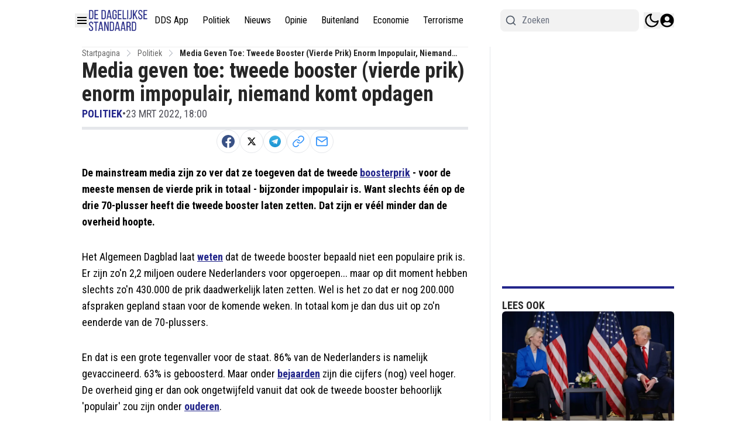

--- FILE ---
content_type: application/javascript; charset=utf-8
request_url: https://cdn.dagelijksestandaard.nl/_next/static/chunks/5167-3f39bfe20e112b75.js
body_size: 7713
content:
"use strict";(self.webpackChunk_N_E=self.webpackChunk_N_E||[]).push([[5167],{20063:(e,r,t)=>{var o=t(47260);t.o(o,"notFound")&&t.d(r,{notFound:function(){return o.notFound}}),t.o(o,"usePathname")&&t.d(r,{usePathname:function(){return o.usePathname}}),t.o(o,"useRouter")&&t.d(r,{useRouter:function(){return o.useRouter}}),t.o(o,"useSearchParams")&&t.d(r,{useSearchParams:function(){return o.useSearchParams}})},26888:(e,r,t)=>{t.d(r,{QP:()=>K});let o=(e,r)=>{if(0===e.length)return r.classGroupId;let t=e[0],n=r.nextPart.get(t),l=n?o(e.slice(1),n):void 0;if(l)return l;if(0===r.validators.length)return;let s=e.join("-");return r.validators.find(({validator:e})=>e(s))?.classGroupId},n=/^\[(.+)\]$/,l=(e,r,t,o)=>{e.forEach(e=>{if("string"==typeof e){(""===e?r:s(r,e)).classGroupId=t;return}if("function"==typeof e)return a(e)?void l(e(o),r,t,o):void r.validators.push({validator:e,classGroupId:t});Object.entries(e).forEach(([e,n])=>{l(n,s(r,e),t,o)})})},s=(e,r)=>{let t=e;return r.split("-").forEach(e=>{t.nextPart.has(e)||t.nextPart.set(e,{nextPart:new Map,validators:[]}),t=t.nextPart.get(e)}),t},a=e=>e.isThemeGetter,i=(e,r)=>r?e.map(([e,t])=>[e,t.map(e=>"string"==typeof e?r+e:"object"==typeof e?Object.fromEntries(Object.entries(e).map(([e,t])=>[r+e,t])):e)]):e,d=e=>{if(e.length<=1)return e;let r=[],t=[];return e.forEach(e=>{"["===e[0]?(r.push(...t.sort(),e),t=[]):t.push(e)}),r.push(...t.sort()),r},c=/\s+/;function u(){let e,r,t=0,o="";for(;t<arguments.length;)(e=arguments[t++])&&(r=p(e))&&(o&&(o+=" "),o+=r);return o}let p=e=>{let r;if("string"==typeof e)return e;let t="";for(let o=0;o<e.length;o++)e[o]&&(r=p(e[o]))&&(t&&(t+=" "),t+=r);return t},b=e=>{let r=r=>r[e]||[];return r.isThemeGetter=!0,r},m=/^\[(?:([a-z-]+):)?(.+)\]$/i,f=/^\d+\/\d+$/,g=new Set(["px","full","screen"]),h=/^(\d+(\.\d+)?)?(xs|sm|md|lg|xl)$/,y=/\d+(%|px|r?em|[sdl]?v([hwib]|min|max)|pt|pc|in|cm|mm|cap|ch|ex|r?lh|cq(w|h|i|b|min|max))|\b(calc|min|max|clamp)\(.+\)|^0$/,v=/^(rgba?|hsla?|hwb|(ok)?(lab|lch))\(.+\)$/,w=/^(inset_)?-?((\d+)?\.?(\d+)[a-z]+|0)_-?((\d+)?\.?(\d+)[a-z]+|0)/,x=/^(url|image|image-set|cross-fade|element|(repeating-)?(linear|radial|conic)-gradient)\(.+\)$/,k=e=>S(e)||g.has(e)||f.test(e),z=e=>$(e,"length",_),S=e=>!!e&&!Number.isNaN(Number(e)),C=e=>$(e,"number",S),E=e=>!!e&&Number.isInteger(Number(e)),j=e=>e.endsWith("%")&&S(e.slice(0,-1)),P=e=>m.test(e),T=e=>h.test(e),M=new Set(["length","size","percentage"]),N=e=>$(e,M,R),A=e=>$(e,"position",R),G=new Set(["image","url"]),I=e=>$(e,G,F),L=e=>$(e,"",W),O=()=>!0,$=(e,r,t)=>{let o=m.exec(e);return!!o&&(o[1]?"string"==typeof r?o[1]===r:r.has(o[1]):t(o[2]))},_=e=>y.test(e)&&!v.test(e),R=()=>!1,W=e=>w.test(e),F=e=>x.test(e);Symbol.toStringTag;let K=function(e,...r){let t,s,a,p=function(d){let c;return s=(t={cache:(e=>{if(e<1)return{get:()=>void 0,set:()=>{}};let r=0,t=new Map,o=new Map,n=(n,l)=>{t.set(n,l),++r>e&&(r=0,o=t,t=new Map)};return{get(e){let r=t.get(e);return void 0!==r?r:void 0!==(r=o.get(e))?(n(e,r),r):void 0},set(e,r){t.has(e)?t.set(e,r):n(e,r)}}})((c=r.reduce((e,r)=>r(e),e())).cacheSize),parseClassName:(e=>{let{separator:r,experimentalParseClassName:t}=e,o=1===r.length,n=r[0],l=r.length,s=e=>{let t,s=[],a=0,i=0;for(let d=0;d<e.length;d++){let c=e[d];if(0===a){if(c===n&&(o||e.slice(d,d+l)===r)){s.push(e.slice(i,d)),i=d+l;continue}if("/"===c){t=d;continue}}"["===c?a++:"]"===c&&a--}let d=0===s.length?e:e.substring(i),c=d.startsWith("!"),u=c?d.substring(1):d;return{modifiers:s,hasImportantModifier:c,baseClassName:u,maybePostfixModifierPosition:t&&t>i?t-i:void 0}};return t?e=>t({className:e,parseClassName:s}):s})(c),...(e=>{let r=(e=>{let{theme:r,prefix:t}=e,o={nextPart:new Map,validators:[]};return i(Object.entries(e.classGroups),t).forEach(([e,t])=>{l(t,o,e,r)}),o})(e),{conflictingClassGroups:t,conflictingClassGroupModifiers:s}=e;return{getClassGroupId:e=>{let t=e.split("-");return""===t[0]&&1!==t.length&&t.shift(),o(t,r)||(e=>{if(n.test(e)){let r=n.exec(e)[1],t=r?.substring(0,r.indexOf(":"));if(t)return"arbitrary.."+t}})(e)},getConflictingClassGroupIds:(e,r)=>{let o=t[e]||[];return r&&s[e]?[...o,...s[e]]:o}}})(c)}).cache.get,a=t.cache.set,p=b,b(d)};function b(e){let r=s(e);if(r)return r;let o=((e,r)=>{let{parseClassName:t,getClassGroupId:o,getConflictingClassGroupIds:n}=r,l=[],s=e.trim().split(c),a="";for(let e=s.length-1;e>=0;e-=1){let r=s[e],{modifiers:i,hasImportantModifier:c,baseClassName:u,maybePostfixModifierPosition:p}=t(r),b=!!p,m=o(b?u.substring(0,p):u);if(!m){if(!b||!(m=o(u))){a=r+(a.length>0?" "+a:a);continue}b=!1}let f=d(i).join(":"),g=c?f+"!":f,h=g+m;if(l.includes(h))continue;l.push(h);let y=n(m,b);for(let e=0;e<y.length;++e){let r=y[e];l.push(g+r)}a=r+(a.length>0?" "+a:a)}return a})(e,t);return a(e,o),o}return function(){return p(u.apply(null,arguments))}}(()=>{let e=b("colors"),r=b("spacing"),t=b("blur"),o=b("brightness"),n=b("borderColor"),l=b("borderRadius"),s=b("borderSpacing"),a=b("borderWidth"),i=b("contrast"),d=b("grayscale"),c=b("hueRotate"),u=b("invert"),p=b("gap"),m=b("gradientColorStops"),f=b("gradientColorStopPositions"),g=b("inset"),h=b("margin"),y=b("opacity"),v=b("padding"),w=b("saturate"),x=b("scale"),M=b("sepia"),G=b("skew"),$=b("space"),_=b("translate"),R=()=>["auto","contain","none"],W=()=>["auto","hidden","clip","visible","scroll"],F=()=>["auto",P,r],K=()=>[P,r],q=()=>["",k,z],H=()=>["auto",S,P],V=()=>["bottom","center","left","left-bottom","left-top","right","right-bottom","right-top","top"],D=()=>["solid","dashed","dotted","double","none"],J=()=>["normal","multiply","screen","overlay","darken","lighten","color-dodge","color-burn","hard-light","soft-light","difference","exclusion","hue","saturation","color","luminosity"],Q=()=>["start","end","center","between","around","evenly","stretch"],B=()=>["","0",P],U=()=>["auto","avoid","all","avoid-page","page","left","right","column"],X=()=>[S,P];return{cacheSize:500,separator:":",theme:{colors:[O],spacing:[k,z],blur:["none","",T,P],brightness:X(),borderColor:[e],borderRadius:["none","","full",T,P],borderSpacing:K(),borderWidth:q(),contrast:X(),grayscale:B(),hueRotate:X(),invert:B(),gap:K(),gradientColorStops:[e],gradientColorStopPositions:[j,z],inset:F(),margin:F(),opacity:X(),padding:K(),saturate:X(),scale:X(),sepia:B(),skew:X(),space:K(),translate:K()},classGroups:{aspect:[{aspect:["auto","square","video",P]}],container:["container"],columns:[{columns:[T]}],"break-after":[{"break-after":U()}],"break-before":[{"break-before":U()}],"break-inside":[{"break-inside":["auto","avoid","avoid-page","avoid-column"]}],"box-decoration":[{"box-decoration":["slice","clone"]}],box:[{box:["border","content"]}],display:["block","inline-block","inline","flex","inline-flex","table","inline-table","table-caption","table-cell","table-column","table-column-group","table-footer-group","table-header-group","table-row-group","table-row","flow-root","grid","inline-grid","contents","list-item","hidden"],float:[{float:["right","left","none","start","end"]}],clear:[{clear:["left","right","both","none","start","end"]}],isolation:["isolate","isolation-auto"],"object-fit":[{object:["contain","cover","fill","none","scale-down"]}],"object-position":[{object:[...V(),P]}],overflow:[{overflow:W()}],"overflow-x":[{"overflow-x":W()}],"overflow-y":[{"overflow-y":W()}],overscroll:[{overscroll:R()}],"overscroll-x":[{"overscroll-x":R()}],"overscroll-y":[{"overscroll-y":R()}],position:["static","fixed","absolute","relative","sticky"],inset:[{inset:[g]}],"inset-x":[{"inset-x":[g]}],"inset-y":[{"inset-y":[g]}],start:[{start:[g]}],end:[{end:[g]}],top:[{top:[g]}],right:[{right:[g]}],bottom:[{bottom:[g]}],left:[{left:[g]}],visibility:["visible","invisible","collapse"],z:[{z:["auto",E,P]}],basis:[{basis:F()}],"flex-direction":[{flex:["row","row-reverse","col","col-reverse"]}],"flex-wrap":[{flex:["wrap","wrap-reverse","nowrap"]}],flex:[{flex:["1","auto","initial","none",P]}],grow:[{grow:B()}],shrink:[{shrink:B()}],order:[{order:["first","last","none",E,P]}],"grid-cols":[{"grid-cols":[O]}],"col-start-end":[{col:["auto",{span:["full",E,P]},P]}],"col-start":[{"col-start":H()}],"col-end":[{"col-end":H()}],"grid-rows":[{"grid-rows":[O]}],"row-start-end":[{row:["auto",{span:[E,P]},P]}],"row-start":[{"row-start":H()}],"row-end":[{"row-end":H()}],"grid-flow":[{"grid-flow":["row","col","dense","row-dense","col-dense"]}],"auto-cols":[{"auto-cols":["auto","min","max","fr",P]}],"auto-rows":[{"auto-rows":["auto","min","max","fr",P]}],gap:[{gap:[p]}],"gap-x":[{"gap-x":[p]}],"gap-y":[{"gap-y":[p]}],"justify-content":[{justify:["normal",...Q()]}],"justify-items":[{"justify-items":["start","end","center","stretch"]}],"justify-self":[{"justify-self":["auto","start","end","center","stretch"]}],"align-content":[{content:["normal",...Q(),"baseline"]}],"align-items":[{items:["start","end","center","baseline","stretch"]}],"align-self":[{self:["auto","start","end","center","stretch","baseline"]}],"place-content":[{"place-content":[...Q(),"baseline"]}],"place-items":[{"place-items":["start","end","center","baseline","stretch"]}],"place-self":[{"place-self":["auto","start","end","center","stretch"]}],p:[{p:[v]}],px:[{px:[v]}],py:[{py:[v]}],ps:[{ps:[v]}],pe:[{pe:[v]}],pt:[{pt:[v]}],pr:[{pr:[v]}],pb:[{pb:[v]}],pl:[{pl:[v]}],m:[{m:[h]}],mx:[{mx:[h]}],my:[{my:[h]}],ms:[{ms:[h]}],me:[{me:[h]}],mt:[{mt:[h]}],mr:[{mr:[h]}],mb:[{mb:[h]}],ml:[{ml:[h]}],"space-x":[{"space-x":[$]}],"space-x-reverse":["space-x-reverse"],"space-y":[{"space-y":[$]}],"space-y-reverse":["space-y-reverse"],w:[{w:["auto","min","max","fit","svw","lvw","dvw",P,r]}],"min-w":[{"min-w":[P,r,"min","max","fit"]}],"max-w":[{"max-w":[P,r,"none","full","min","max","fit","prose",{screen:[T]},T]}],h:[{h:[P,r,"auto","min","max","fit","svh","lvh","dvh"]}],"min-h":[{"min-h":[P,r,"min","max","fit","svh","lvh","dvh"]}],"max-h":[{"max-h":[P,r,"min","max","fit","svh","lvh","dvh"]}],size:[{size:[P,r,"auto","min","max","fit"]}],"font-size":[{text:["base",T,z]}],"font-smoothing":["antialiased","subpixel-antialiased"],"font-style":["italic","not-italic"],"font-weight":[{font:["thin","extralight","light","normal","medium","semibold","bold","extrabold","black",C]}],"font-family":[{font:[O]}],"fvn-normal":["normal-nums"],"fvn-ordinal":["ordinal"],"fvn-slashed-zero":["slashed-zero"],"fvn-figure":["lining-nums","oldstyle-nums"],"fvn-spacing":["proportional-nums","tabular-nums"],"fvn-fraction":["diagonal-fractions","stacked-fractions"],tracking:[{tracking:["tighter","tight","normal","wide","wider","widest",P]}],"line-clamp":[{"line-clamp":["none",S,C]}],leading:[{leading:["none","tight","snug","normal","relaxed","loose",k,P]}],"list-image":[{"list-image":["none",P]}],"list-style-type":[{list:["none","disc","decimal",P]}],"list-style-position":[{list:["inside","outside"]}],"placeholder-color":[{placeholder:[e]}],"placeholder-opacity":[{"placeholder-opacity":[y]}],"text-alignment":[{text:["left","center","right","justify","start","end"]}],"text-color":[{text:[e]}],"text-opacity":[{"text-opacity":[y]}],"text-decoration":["underline","overline","line-through","no-underline"],"text-decoration-style":[{decoration:[...D(),"wavy"]}],"text-decoration-thickness":[{decoration:["auto","from-font",k,z]}],"underline-offset":[{"underline-offset":["auto",k,P]}],"text-decoration-color":[{decoration:[e]}],"text-transform":["uppercase","lowercase","capitalize","normal-case"],"text-overflow":["truncate","text-ellipsis","text-clip"],"text-wrap":[{text:["wrap","nowrap","balance","pretty"]}],indent:[{indent:K()}],"vertical-align":[{align:["baseline","top","middle","bottom","text-top","text-bottom","sub","super",P]}],whitespace:[{whitespace:["normal","nowrap","pre","pre-line","pre-wrap","break-spaces"]}],break:[{break:["normal","words","all","keep"]}],hyphens:[{hyphens:["none","manual","auto"]}],content:[{content:["none",P]}],"bg-attachment":[{bg:["fixed","local","scroll"]}],"bg-clip":[{"bg-clip":["border","padding","content","text"]}],"bg-opacity":[{"bg-opacity":[y]}],"bg-origin":[{"bg-origin":["border","padding","content"]}],"bg-position":[{bg:[...V(),A]}],"bg-repeat":[{bg:["no-repeat",{repeat:["","x","y","round","space"]}]}],"bg-size":[{bg:["auto","cover","contain",N]}],"bg-image":[{bg:["none",{"gradient-to":["t","tr","r","br","b","bl","l","tl"]},I]}],"bg-color":[{bg:[e]}],"gradient-from-pos":[{from:[f]}],"gradient-via-pos":[{via:[f]}],"gradient-to-pos":[{to:[f]}],"gradient-from":[{from:[m]}],"gradient-via":[{via:[m]}],"gradient-to":[{to:[m]}],rounded:[{rounded:[l]}],"rounded-s":[{"rounded-s":[l]}],"rounded-e":[{"rounded-e":[l]}],"rounded-t":[{"rounded-t":[l]}],"rounded-r":[{"rounded-r":[l]}],"rounded-b":[{"rounded-b":[l]}],"rounded-l":[{"rounded-l":[l]}],"rounded-ss":[{"rounded-ss":[l]}],"rounded-se":[{"rounded-se":[l]}],"rounded-ee":[{"rounded-ee":[l]}],"rounded-es":[{"rounded-es":[l]}],"rounded-tl":[{"rounded-tl":[l]}],"rounded-tr":[{"rounded-tr":[l]}],"rounded-br":[{"rounded-br":[l]}],"rounded-bl":[{"rounded-bl":[l]}],"border-w":[{border:[a]}],"border-w-x":[{"border-x":[a]}],"border-w-y":[{"border-y":[a]}],"border-w-s":[{"border-s":[a]}],"border-w-e":[{"border-e":[a]}],"border-w-t":[{"border-t":[a]}],"border-w-r":[{"border-r":[a]}],"border-w-b":[{"border-b":[a]}],"border-w-l":[{"border-l":[a]}],"border-opacity":[{"border-opacity":[y]}],"border-style":[{border:[...D(),"hidden"]}],"divide-x":[{"divide-x":[a]}],"divide-x-reverse":["divide-x-reverse"],"divide-y":[{"divide-y":[a]}],"divide-y-reverse":["divide-y-reverse"],"divide-opacity":[{"divide-opacity":[y]}],"divide-style":[{divide:D()}],"border-color":[{border:[n]}],"border-color-x":[{"border-x":[n]}],"border-color-y":[{"border-y":[n]}],"border-color-s":[{"border-s":[n]}],"border-color-e":[{"border-e":[n]}],"border-color-t":[{"border-t":[n]}],"border-color-r":[{"border-r":[n]}],"border-color-b":[{"border-b":[n]}],"border-color-l":[{"border-l":[n]}],"divide-color":[{divide:[n]}],"outline-style":[{outline:["",...D()]}],"outline-offset":[{"outline-offset":[k,P]}],"outline-w":[{outline:[k,z]}],"outline-color":[{outline:[e]}],"ring-w":[{ring:q()}],"ring-w-inset":["ring-inset"],"ring-color":[{ring:[e]}],"ring-opacity":[{"ring-opacity":[y]}],"ring-offset-w":[{"ring-offset":[k,z]}],"ring-offset-color":[{"ring-offset":[e]}],shadow:[{shadow:["","inner","none",T,L]}],"shadow-color":[{shadow:[O]}],opacity:[{opacity:[y]}],"mix-blend":[{"mix-blend":[...J(),"plus-lighter","plus-darker"]}],"bg-blend":[{"bg-blend":J()}],filter:[{filter:["","none"]}],blur:[{blur:[t]}],brightness:[{brightness:[o]}],contrast:[{contrast:[i]}],"drop-shadow":[{"drop-shadow":["","none",T,P]}],grayscale:[{grayscale:[d]}],"hue-rotate":[{"hue-rotate":[c]}],invert:[{invert:[u]}],saturate:[{saturate:[w]}],sepia:[{sepia:[M]}],"backdrop-filter":[{"backdrop-filter":["","none"]}],"backdrop-blur":[{"backdrop-blur":[t]}],"backdrop-brightness":[{"backdrop-brightness":[o]}],"backdrop-contrast":[{"backdrop-contrast":[i]}],"backdrop-grayscale":[{"backdrop-grayscale":[d]}],"backdrop-hue-rotate":[{"backdrop-hue-rotate":[c]}],"backdrop-invert":[{"backdrop-invert":[u]}],"backdrop-opacity":[{"backdrop-opacity":[y]}],"backdrop-saturate":[{"backdrop-saturate":[w]}],"backdrop-sepia":[{"backdrop-sepia":[M]}],"border-collapse":[{border:["collapse","separate"]}],"border-spacing":[{"border-spacing":[s]}],"border-spacing-x":[{"border-spacing-x":[s]}],"border-spacing-y":[{"border-spacing-y":[s]}],"table-layout":[{table:["auto","fixed"]}],caption:[{caption:["top","bottom"]}],transition:[{transition:["none","all","","colors","opacity","shadow","transform",P]}],duration:[{duration:X()}],ease:[{ease:["linear","in","out","in-out",P]}],delay:[{delay:X()}],animate:[{animate:["none","spin","ping","pulse","bounce",P]}],transform:[{transform:["","gpu","none"]}],scale:[{scale:[x]}],"scale-x":[{"scale-x":[x]}],"scale-y":[{"scale-y":[x]}],rotate:[{rotate:[E,P]}],"translate-x":[{"translate-x":[_]}],"translate-y":[{"translate-y":[_]}],"skew-x":[{"skew-x":[G]}],"skew-y":[{"skew-y":[G]}],"transform-origin":[{origin:["center","top","top-right","right","bottom-right","bottom","bottom-left","left","top-left",P]}],accent:[{accent:["auto",e]}],appearance:[{appearance:["none","auto"]}],cursor:[{cursor:["auto","default","pointer","wait","text","move","help","not-allowed","none","context-menu","progress","cell","crosshair","vertical-text","alias","copy","no-drop","grab","grabbing","all-scroll","col-resize","row-resize","n-resize","e-resize","s-resize","w-resize","ne-resize","nw-resize","se-resize","sw-resize","ew-resize","ns-resize","nesw-resize","nwse-resize","zoom-in","zoom-out",P]}],"caret-color":[{caret:[e]}],"pointer-events":[{"pointer-events":["none","auto"]}],resize:[{resize:["none","y","x",""]}],"scroll-behavior":[{scroll:["auto","smooth"]}],"scroll-m":[{"scroll-m":K()}],"scroll-mx":[{"scroll-mx":K()}],"scroll-my":[{"scroll-my":K()}],"scroll-ms":[{"scroll-ms":K()}],"scroll-me":[{"scroll-me":K()}],"scroll-mt":[{"scroll-mt":K()}],"scroll-mr":[{"scroll-mr":K()}],"scroll-mb":[{"scroll-mb":K()}],"scroll-ml":[{"scroll-ml":K()}],"scroll-p":[{"scroll-p":K()}],"scroll-px":[{"scroll-px":K()}],"scroll-py":[{"scroll-py":K()}],"scroll-ps":[{"scroll-ps":K()}],"scroll-pe":[{"scroll-pe":K()}],"scroll-pt":[{"scroll-pt":K()}],"scroll-pr":[{"scroll-pr":K()}],"scroll-pb":[{"scroll-pb":K()}],"scroll-pl":[{"scroll-pl":K()}],"snap-align":[{snap:["start","end","center","align-none"]}],"snap-stop":[{snap:["normal","always"]}],"snap-type":[{snap:["none","x","y","both"]}],"snap-strictness":[{snap:["mandatory","proximity"]}],touch:[{touch:["auto","none","manipulation"]}],"touch-x":[{"touch-pan":["x","left","right"]}],"touch-y":[{"touch-pan":["y","up","down"]}],"touch-pz":["touch-pinch-zoom"],select:[{select:["none","text","all","auto"]}],"will-change":[{"will-change":["auto","scroll","contents","transform",P]}],fill:[{fill:[e,"none"]}],"stroke-w":[{stroke:[k,z,C]}],stroke:[{stroke:[e,"none"]}],sr:["sr-only","not-sr-only"],"forced-color-adjust":[{"forced-color-adjust":["auto","none"]}]},conflictingClassGroups:{overflow:["overflow-x","overflow-y"],overscroll:["overscroll-x","overscroll-y"],inset:["inset-x","inset-y","start","end","top","right","bottom","left"],"inset-x":["right","left"],"inset-y":["top","bottom"],flex:["basis","grow","shrink"],gap:["gap-x","gap-y"],p:["px","py","ps","pe","pt","pr","pb","pl"],px:["pr","pl"],py:["pt","pb"],m:["mx","my","ms","me","mt","mr","mb","ml"],mx:["mr","ml"],my:["mt","mb"],size:["w","h"],"font-size":["leading"],"fvn-normal":["fvn-ordinal","fvn-slashed-zero","fvn-figure","fvn-spacing","fvn-fraction"],"fvn-ordinal":["fvn-normal"],"fvn-slashed-zero":["fvn-normal"],"fvn-figure":["fvn-normal"],"fvn-spacing":["fvn-normal"],"fvn-fraction":["fvn-normal"],"line-clamp":["display","overflow"],rounded:["rounded-s","rounded-e","rounded-t","rounded-r","rounded-b","rounded-l","rounded-ss","rounded-se","rounded-ee","rounded-es","rounded-tl","rounded-tr","rounded-br","rounded-bl"],"rounded-s":["rounded-ss","rounded-es"],"rounded-e":["rounded-se","rounded-ee"],"rounded-t":["rounded-tl","rounded-tr"],"rounded-r":["rounded-tr","rounded-br"],"rounded-b":["rounded-br","rounded-bl"],"rounded-l":["rounded-tl","rounded-bl"],"border-spacing":["border-spacing-x","border-spacing-y"],"border-w":["border-w-s","border-w-e","border-w-t","border-w-r","border-w-b","border-w-l"],"border-w-x":["border-w-r","border-w-l"],"border-w-y":["border-w-t","border-w-b"],"border-color":["border-color-s","border-color-e","border-color-t","border-color-r","border-color-b","border-color-l"],"border-color-x":["border-color-r","border-color-l"],"border-color-y":["border-color-t","border-color-b"],"scroll-m":["scroll-mx","scroll-my","scroll-ms","scroll-me","scroll-mt","scroll-mr","scroll-mb","scroll-ml"],"scroll-mx":["scroll-mr","scroll-ml"],"scroll-my":["scroll-mt","scroll-mb"],"scroll-p":["scroll-px","scroll-py","scroll-ps","scroll-pe","scroll-pt","scroll-pr","scroll-pb","scroll-pl"],"scroll-px":["scroll-pr","scroll-pl"],"scroll-py":["scroll-pt","scroll-pb"],touch:["touch-x","touch-y","touch-pz"],"touch-x":["touch"],"touch-y":["touch"],"touch-pz":["touch"]},conflictingClassGroupModifiers:{"font-size":["leading"]}}})},42228:(e,r,t)=>{function o(){for(var e,r,t=0,o="",n=arguments.length;t<n;t++)(e=arguments[t])&&(r=function e(r){var t,o,n="";if("string"==typeof r||"number"==typeof r)n+=r;else if("object"==typeof r)if(Array.isArray(r)){var l=r.length;for(t=0;t<l;t++)r[t]&&(o=e(r[t]))&&(n&&(n+=" "),n+=o)}else for(o in r)r[o]&&(n&&(n+=" "),n+=o);return n}(e))&&(o&&(o+=" "),o+=r);return o}t.d(r,{$:()=>o,A:()=>n});let n=o},95010:(e,r,t)=>{t.d(r,{D:()=>c,N:()=>u});var o=t(12115),n=(e,r,t,o,n,l,s,a)=>{let i=document.documentElement,d=["light","dark"];function c(r){var t;(Array.isArray(e)?e:[e]).forEach(e=>{let t="class"===e,o=t&&l?n.map(e=>l[e]||e):n;t?(i.classList.remove(...o),i.classList.add(l&&l[r]?l[r]:r)):i.setAttribute(e,r)}),t=r,a&&d.includes(t)&&(i.style.colorScheme=t)}if(o)c(o);else try{let e=localStorage.getItem(r)||t,o=s&&"system"===e?window.matchMedia("(prefers-color-scheme: dark)").matches?"dark":"light":e;c(o)}catch(e){}},l=["light","dark"],s="(prefers-color-scheme: dark)",a="undefined"==typeof window,i=o.createContext(void 0),d={setTheme:e=>{},themes:[]},c=()=>{var e;return null!=(e=o.useContext(i))?e:d},u=e=>o.useContext(i)?o.createElement(o.Fragment,null,e.children):o.createElement(b,{...e}),p=["light","dark"],b=e=>{let{forcedTheme:r,disableTransitionOnChange:t=!1,enableSystem:n=!0,enableColorScheme:a=!0,storageKey:d="theme",themes:c=p,defaultTheme:u=n?"system":"light",attribute:b="data-theme",value:y,children:v,nonce:w,scriptProps:x}=e,[k,z]=o.useState(()=>f(d,u)),[S,C]=o.useState(()=>"system"===k?h():k),E=y?Object.values(y):c,j=o.useCallback(e=>{let r=e;if(!r)return;"system"===e&&n&&(r=h());let o=y?y[r]:r,s=t?g(w):null,i=document.documentElement,d=e=>{"class"===e?(i.classList.remove(...E),o&&i.classList.add(o)):e.startsWith("data-")&&(o?i.setAttribute(e,o):i.removeAttribute(e))};if(Array.isArray(b)?b.forEach(d):d(b),a){let e=l.includes(u)?u:null,t=l.includes(r)?r:e;i.style.colorScheme=t}null==s||s()},[w]),P=o.useCallback(e=>{let r="function"==typeof e?e(k):e;z(r);try{localStorage.setItem(d,r)}catch(e){}},[k]),T=o.useCallback(e=>{C(h(e)),"system"===k&&n&&!r&&j("system")},[k,r]);o.useEffect(()=>{let e=window.matchMedia(s);return e.addListener(T),T(e),()=>e.removeListener(T)},[T]),o.useEffect(()=>{let e=e=>{e.key===d&&(e.newValue?z(e.newValue):P(u))};return window.addEventListener("storage",e),()=>window.removeEventListener("storage",e)},[P]),o.useEffect(()=>{j(null!=r?r:k)},[r,k]);let M=o.useMemo(()=>({theme:k,setTheme:P,forcedTheme:r,resolvedTheme:"system"===k?S:k,themes:n?[...c,"system"]:c,systemTheme:n?S:void 0}),[k,P,r,S,n,c]);return o.createElement(i.Provider,{value:M},o.createElement(m,{forcedTheme:r,storageKey:d,attribute:b,enableSystem:n,enableColorScheme:a,defaultTheme:u,value:y,themes:c,nonce:w,scriptProps:x}),v)},m=o.memo(e=>{let{forcedTheme:r,storageKey:t,attribute:l,enableSystem:s,enableColorScheme:a,defaultTheme:i,value:d,themes:c,nonce:u,scriptProps:p}=e,b=JSON.stringify([l,t,i,r,c,d,s,a]).slice(1,-1);return o.createElement("script",{...p,suppressHydrationWarning:!0,nonce:"undefined"==typeof window?u:"",dangerouslySetInnerHTML:{__html:"(".concat(n.toString(),")(").concat(b,")")}})}),f=(e,r)=>{let t;if(!a){try{t=localStorage.getItem(e)||void 0}catch(e){}return t||r}},g=e=>{let r=document.createElement("style");return e&&r.setAttribute("nonce",e),r.appendChild(document.createTextNode("*,*::before,*::after{-webkit-transition:none!important;-moz-transition:none!important;-o-transition:none!important;-ms-transition:none!important;transition:none!important}")),document.head.appendChild(r),()=>{window.getComputedStyle(document.body),setTimeout(()=>{document.head.removeChild(r)},1)}},h=e=>(e||(e=window.matchMedia(s)),e.matches?"dark":"light")}}]);

--- FILE ---
content_type: text/plain; charset=UTF-8
request_url: https://socket.multimirror.io/socket.io/?0=a&1=p&2=p&3=_&4=k&5=e&6=y&7=%3D&8=u&9=n&10=d&11=e&12=f&13=i&14=n&15=e&16=d&app_key=voPsNc4x8G9KJpR4&EIO=3&transport=polling&t=PlLdgy1
body_size: 25
content:
96:0{"sid":"gGr4rFeQKZf46Iz5DpOu","upgrades":["websocket"],"pingInterval":25000,"pingTimeout":5000}2:40

--- FILE ---
content_type: text/plain; charset=UTF-8
request_url: https://socket.multimirror.io/socket.io/?0=a&1=p&2=p&3=_&4=k&5=e&6=y&7=%3D&8=v&9=o&10=P&11=s&12=N&13=c&14=4&15=x&16=8&17=G&18=9&19=K&20=J&21=p&22=R&23=4&app_key=voPsNc4x8G9KJpR4&EIO=3&transport=polling&t=PlLdgyC
body_size: 24
content:
96:0{"sid":"U9OIFqlN2UBnXcEtDpOv","upgrades":["websocket"],"pingInterval":25000,"pingTimeout":5000}2:40